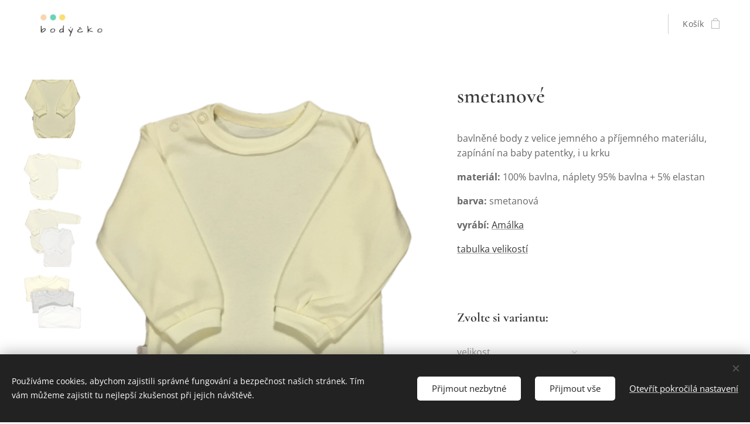

--- FILE ---
content_type: text/html; charset=UTF-8
request_url: https://www.bodycko.cz/p/smetanove/
body_size: 22434
content:
<!DOCTYPE html>
<html class="no-js" prefix="og: https://ogp.me/ns#" lang="cs">
<head><link rel="preconnect" href="https://duyn491kcolsw.cloudfront.net" crossorigin><link rel="preconnect" href="https://fonts.gstatic.com" crossorigin><meta charset="utf-8"><link rel="shortcut icon" href="https://363a03474d.clvaw-cdnwnd.com/024988470c88e1d3911eea5b22771939/200000695-307053169d/Abod%C3%BD%C4%8DkonitaBlack%20%E2%80%93%20k%C3%B3pia%20%281%29.ico?ph=363a03474d"><link rel="apple-touch-icon" href="https://363a03474d.clvaw-cdnwnd.com/024988470c88e1d3911eea5b22771939/200000695-307053169d/Abod%C3%BD%C4%8DkonitaBlack%20%E2%80%93%20k%C3%B3pia%20%281%29.ico?ph=363a03474d"><link rel="icon" href="https://363a03474d.clvaw-cdnwnd.com/024988470c88e1d3911eea5b22771939/200000695-307053169d/Abod%C3%BD%C4%8DkonitaBlack%20%E2%80%93%20k%C3%B3pia%20%281%29.ico?ph=363a03474d">
    <meta http-equiv="X-UA-Compatible" content="IE=edge">
    <title>smetanové</title>
    <meta name="viewport" content="width=device-width,initial-scale=1">
    <meta name="msapplication-tap-highlight" content="no">
    
    <link href="https://duyn491kcolsw.cloudfront.net/files/0r/0rk/0rklmm.css?ph=363a03474d" media="print" rel="stylesheet">
    <link href="https://duyn491kcolsw.cloudfront.net/files/2e/2e5/2e5qgh.css?ph=363a03474d" media="screen and (min-width:100000em)" rel="stylesheet" data-type="cq" disabled>
    <link rel="stylesheet" href="https://duyn491kcolsw.cloudfront.net/files/45/45b/45boco.css?ph=363a03474d"><link rel="stylesheet" href="https://duyn491kcolsw.cloudfront.net/files/4e/4er/4ersdq.css?ph=363a03474d" media="screen and (min-width:37.5em)"><link rel="stylesheet" href="https://duyn491kcolsw.cloudfront.net/files/2v/2vp/2vpyx8.css?ph=363a03474d" data-wnd_color_scheme_file=""><link rel="stylesheet" href="https://duyn491kcolsw.cloudfront.net/files/34/34q/34qmjb.css?ph=363a03474d" data-wnd_color_scheme_desktop_file="" media="screen and (min-width:37.5em)" disabled=""><link rel="stylesheet" href="https://duyn491kcolsw.cloudfront.net/files/1j/1jo/1jorv9.css?ph=363a03474d" data-wnd_additive_color_file=""><link rel="stylesheet" href="https://duyn491kcolsw.cloudfront.net/files/3y/3yk/3yk5df.css?ph=363a03474d" data-wnd_typography_file=""><link rel="stylesheet" href="https://duyn491kcolsw.cloudfront.net/files/0m/0m6/0m6ohr.css?ph=363a03474d" data-wnd_typography_desktop_file="" media="screen and (min-width:37.5em)" disabled=""><script>(()=>{let e=!1;const t=()=>{if(!e&&window.innerWidth>=600){for(let e=0,t=document.querySelectorAll('head > link[href*="css"][media="screen and (min-width:37.5em)"]');e<t.length;e++)t[e].removeAttribute("disabled");e=!0}};t(),window.addEventListener("resize",t),"container"in document.documentElement.style||fetch(document.querySelector('head > link[data-type="cq"]').getAttribute("href")).then((e=>{e.text().then((e=>{const t=document.createElement("style");document.head.appendChild(t),t.appendChild(document.createTextNode(e)),import("https://duyn491kcolsw.cloudfront.net/client/js.polyfill/container-query-polyfill.modern.js").then((()=>{let e=setInterval((function(){document.body&&(document.body.classList.add("cq-polyfill-loaded"),clearInterval(e))}),100)}))}))}))})()</script>
<link rel="preload stylesheet" href="https://duyn491kcolsw.cloudfront.net/files/2m/2m8/2m8msc.css?ph=363a03474d" as="style"><meta name="description" content=""><meta name="keywords" content=""><meta name="generator" content="Webnode 2"><meta name="apple-mobile-web-app-capable" content="no"><meta name="apple-mobile-web-app-status-bar-style" content="black"><meta name="format-detection" content="telephone=no"><meta name="google-site-verification" content="JuiM0_aN525kveMAbfsl9NMXrLVcnC8cSfky3jMarI0" />
<script type='text/javascript'>
  window.smartlook||(function(d) {
    var o=smartlook=function(){ o.api.push(arguments)},h=d.getElementsByTagName('head')[0];
    var c=d.createElement('script');o.api=new Array();c.async=true;c.type='text/javascript';
    c.charset='utf-8';c.src='https://web-sdk.smartlook.com/recorder.js';h.appendChild(c);
    })(document);
    smartlook('init', '7582b90eda087fe07a0354cfb989c5396afd7ba8', { region: 'eu' });
</script>
<script async src="https://pagead2.googlesyndication.com/pagead/js/adsbygoogle.js?client=ca-pub-3146997296006392"
     crossorigin="anonymous"></script>

<meta property="og:url" content="https://bodycko.cz/p/smetanove/"><meta property="og:title" content="smetanové"><meta property="og:type" content="article"><meta property="og:site_name" content="bodýčko"><meta property="og:image" content="https://363a03474d.clvaw-cdnwnd.com/024988470c88e1d3911eea5b22771939/200000694-729a07394c/700/smetanov%C3%A9%20body%202.png?ph=363a03474d"><meta name="robots" content="index,follow"><link rel="canonical" href="https://www.bodycko.cz/p/smetanove/"><script>window.checkAndChangeSvgColor=function(c){try{var a=document.getElementById(c);if(a){c=[["border","borderColor"],["outline","outlineColor"],["color","color"]];for(var h,b,d,f=[],e=0,m=c.length;e<m;e++)if(h=window.getComputedStyle(a)[c[e][1]].replace(/\s/g,"").match(/^rgb[a]?\(([0-9]{1,3}),([0-9]{1,3}),([0-9]{1,3})/i)){b="";for(var g=1;3>=g;g++)b+=("0"+parseInt(h[g],10).toString(16)).slice(-2);"0"===b.charAt(0)&&(d=parseInt(b.substr(0,2),16),d=Math.max(16,d),b=d.toString(16)+b.slice(-4));f.push(c[e][0]+"="+b)}if(f.length){var k=a.getAttribute("data-src"),l=k+(0>k.indexOf("?")?"?":"&")+f.join("&");a.src!=l&&(a.src=l,a.outerHTML=a.outerHTML)}}}catch(n){}};</script><script src="https://www.googletagmanager.com/gtag/js?id=UA-116292208-1" async></script><script>
						window.dataLayer = window.dataLayer || [];
						function gtag(){
						
						dataLayer.push(arguments);}
						gtag('js', new Date());
						</script><script>gtag('consent', 'default', {'ad_storage': 'denied', 'analytics_storage': 'denied', 'ad_user_data': 'denied', 'ad_personalization': 'denied' });</script><script>gtag('config', 'UA-116292208-1');</script><script>gtag('config', 'AW-986778944');</script><script>
				  !function(f,b,e,v,n,t,s)
				  {if(f.fbq)return;n=f.fbq=function(){n.callMethod?
				  n.callMethod.apply(n,arguments):n.queue.push(arguments)};
				  if(!f._fbq)f._fbq=n;n.push=n;n.loaded=!0;n.version='2.0';
				  n.queue=[];t=b.createElement(e);t.async=!0;
				  t.src=v;s=b.getElementsByTagName(e)[0];
				  s.parentNode.insertBefore(t,s)}(window, document,'script',
				  'https://connect.facebook.net/en_US/fbevents.js');
				  fbq('consent', 'revoke');
				  fbq('init', '2043696615842001');
				  fbq('track', 'PageView');
			</script></head>
<body class="l wt-product ac-n l-default l-d-none b-btn-sq b-btn-s-l b-btn-dso b-btn-bw-1 img-d-n img-t-u img-h-n line-solid b-e-ds lbox-l c-s-n    wnd-fe   wnd-eshop"><noscript>
				<iframe
				 src="https://www.googletagmanager.com/ns.html?id=GTM-542MMSL"
				 height="0"
				 width="0"
				 style="display:none;visibility:hidden"
				 >
				 </iframe>
			</noscript>

<div class="wnd-page l-page cs-gray wnd-menu-empty ac-none t-t-fs-s t-t-fw-m t-t-sp-n t-t-d-n t-s-fs-s t-s-fw-m t-s-sp t-s-d-n t-p-fs-s t-p-fw-m t-p-sp-n t-h-fs-s t-h-fw-m t-h-sp-n t-bq-fs-s t-bq-fw-m t-bq-sp-n t-bq-d-l t-btn-fw-l t-nav-fw-l t-pd-fw-s t-nav-tt-n">
    <div class="l-w t cf t-12">
        <div class="l-bg cf">
            <div class="s-bg-l">
                
                
            </div>
        </div>
        <header class="l-h cf">
            <div class="sw cf">
	<div class="sw-c cf"><section data-space="true" class="s s-hn s-hn-default wnd-mt-classic wnd-na-c logo-classic sc-w   wnd-w-wider wnd-nh-m hm-hidden  wnd-nav-sticky menu-default">
	<div class="s-w">
		<div class="s-o">

			<div class="s-bg">
                <div class="s-bg-l">
                    
                    
                </div>
			</div>

			<div class="h-w h-f wnd-fixed">

				<div class="n-l">
					<div class="s-c menu-nav">
						<div class="logo-block">
							<div class="b b-l logo logo-default logo-nb cormorant wnd-iar-3-1 logo-25 b-ls-m" id="wnd_LogoBlock_947031" data-wnd_mvc_type="wnd.fe.LogoBlock">
	<div class="b-l-c logo-content">
		<a class="b-l-link logo-link" href="/home/">

			<div class="b-l-image logo-image">
				<div class="b-l-image-w logo-image-cell">
                    <picture><source type="image/webp" srcset="https://363a03474d.clvaw-cdnwnd.com/024988470c88e1d3911eea5b22771939/200001050-a1ca2a1ca4/450/px680b.webp?ph=363a03474d 450w, https://363a03474d.clvaw-cdnwnd.com/024988470c88e1d3911eea5b22771939/200001050-a1ca2a1ca4/700/px680b.webp?ph=363a03474d 499w, https://363a03474d.clvaw-cdnwnd.com/024988470c88e1d3911eea5b22771939/200001050-a1ca2a1ca4/px680b.webp?ph=363a03474d 499w" sizes="(min-width: 600px) 450px, (min-width: 360px) calc(100vw * 0.8), 100vw" ><img src="https://363a03474d.clvaw-cdnwnd.com/024988470c88e1d3911eea5b22771939/200000700-a86b0a9637/px680b.jpg?ph=363a03474d" alt="" width="499" height="156" class="wnd-logo-img" ></picture>
				</div>
			</div>

			

			<div class="b-l-br logo-br"></div>

			<div class="b-l-text logo-text-wrapper">
				<div class="b-l-text-w logo-text">
					<span class="b-l-text-c logo-text-cell"></span>
				</div>
			</div>

		</a>
	</div>
</div>
						</div>

						<div id="menu-slider">
							<div id="menu-block">
								<nav id="menu"><div class="menu-font menu-wrapper">
	<a href="#" class="menu-close" rel="nofollow" title="Close Menu"></a>
	
	<span class="more-text">Více</span>
</div></nav>
							</div>
						</div>

						<div class="cart-and-mobile">
							
							<div class="cart cf">
	<div class="cart-content">
		<a href="/cart/">
			<div class="cart-content-link">
				<div class="cart-text"><span>Košík</span></div>
				<div class="cart-piece-count" data-count="0" data-wnd_cart_part="count">0</div>
				<div class="cart-piece-text" data-wnd_cart_part="text"></div>
				<div class="cart-price" data-wnd_cart_part="price">0,00 Kč</div>
			</div>
		</a>
	</div>
</div>

							<div id="menu-mobile">
								<a href="#" id="menu-submit"><span></span>Menu</a>
							</div>
						</div>

					</div>
				</div>

			</div>

		</div>
	</div>
</section></div>
</div>
        </header>
        <main class="l-m cf">
            <div class="sw cf">
	<div class="sw-c cf"><section class="s s-hm s-hm-hidden wnd-h-hidden cf sc-w   hn-default"></section><section data-space="true" class="s s-ed cf sc-w   wnd-w-wider wnd-s-higher wnd-h-auto">
	<div class="s-w cf">
		<div class="s-o s-fs cf">
			<div class="s-bg cf">
                <div class="s-bg-l">
                    
                    
                </div>
			</div>
			<div class="s-c s-fs cf">
				<div class="b-e b-e-d b b-s cf" data-wnd_product_item="200000287" data-wnd_product_data="{&quot;id&quot;:200000287,&quot;name&quot;:&quot;smetanov\u00e9&quot;,&quot;image&quot;:[&quot;https:\/\/363a03474d.clvaw-cdnwnd.com\/024988470c88e1d3911eea5b22771939\/200000694-729a07394c\/450\/smetanov%C3%A9%20body%202.png?ph=363a03474d&quot;,&quot;https:\/\/363a03474d.clvaw-cdnwnd.com\/024988470c88e1d3911eea5b22771939\/200000694-729a07394c\/smetanov%C3%A9%20body%202.png?ph=363a03474d&quot;],&quot;detail_url&quot;:&quot;\/p\/smetanove\/&quot;,&quot;category&quot;:&quot;bod\u00fd\u010dko dlouh\u00fd ruk\u00e1v&quot;,&quot;list_position&quot;:0,&quot;price&quot;:149,&quot;comparative_price&quot;:0,&quot;out_of_stock&quot;:false,&quot;availability&quot;:&quot;DO_NOT_SHOW&quot;,&quot;variants&quot;:[{&quot;id&quot;:200003102,&quot;identifier&quot;:&quot;smetanove-a56&quot;,&quot;option_ids&quot;:[&quot;200002901&quot;],&quot;price&quot;:149,&quot;price_ex_vat_message&quot;:&quot;bez DPH 149,00\u00a0K\u010d&quot;,&quot;comparative_price&quot;:0,&quot;inventory_sku&quot;:&quot;08-01-56&quot;,&quot;out_of_stock&quot;:false,&quot;availability&quot;:&quot;DO_NOT_SHOW&quot;,&quot;inventory_quantity&quot;:1,&quot;visibility&quot;:1,&quot;unit_price_localised&quot;:&quot;&quot;,&quot;dual_currency&quot;:null},{&quot;id&quot;:200003103,&quot;identifier&quot;:&quot;smetanove-a62&quot;,&quot;option_ids&quot;:[&quot;200002900&quot;],&quot;price&quot;:149,&quot;price_ex_vat_message&quot;:&quot;bez DPH 149,00\u00a0K\u010d&quot;,&quot;comparative_price&quot;:0,&quot;inventory_sku&quot;:&quot;08-01-62&quot;,&quot;out_of_stock&quot;:false,&quot;availability&quot;:&quot;DO_NOT_SHOW&quot;,&quot;inventory_quantity&quot;:1,&quot;visibility&quot;:1,&quot;unit_price_localised&quot;:&quot;&quot;,&quot;dual_currency&quot;:null},{&quot;id&quot;:200003104,&quot;identifier&quot;:&quot;smetanove-a68&quot;,&quot;option_ids&quot;:[&quot;200002899&quot;],&quot;price&quot;:149,&quot;price_ex_vat_message&quot;:&quot;bez DPH 149,00\u00a0K\u010d&quot;,&quot;comparative_price&quot;:0,&quot;inventory_sku&quot;:&quot;08-01-68&quot;,&quot;out_of_stock&quot;:true,&quot;availability&quot;:&quot;DO_NOT_SHOW&quot;,&quot;inventory_quantity&quot;:0,&quot;visibility&quot;:1,&quot;unit_price_localised&quot;:&quot;&quot;,&quot;dual_currency&quot;:null}],&quot;variants_active&quot;:true}" data-wnd-price-info-template="&lt;span class=&quot;prd-price-info&quot;&gt;&lt;span class=&quot;prd-price-info-c&quot;&gt;{value}&lt;/span&gt;&lt;/span&gt;">
    <form class="cf" action="" method="post" data-wnd_sys_form="add-to-cart">

        <div class="b-e-d-head b-e-d-right">
            <h1 class="b-e-d-title cf"><span class="prd-title">
	<span class="prd-title-c">smetanové</span>
</span></h1>
        </div>

        <div class="b-e-d-ribbons cf">
            <span class="prd-label prd-out-of-stock">
	<span class="prd-label-c prd-out-of-stock-c"></span>
</span>
            <span class="prd-label">
	<span class="prd-label-c"></span>
</span>
        </div>

        <div class="b-e-d-gal b-e-d-left">
            <div class="prd-gal cf" id="wnd_ProductGalleryBlock_456138" data-slideshow="true">
	<div class="prd-gal-c cf">
		<ul class="prd-gal-list cf">
			<li class="prd-gal-photo wnd-orientation-portrait">
				<a class="prd-gal-link litebox" data-litebox-group="gallery" data-litebox-text="" href="https://363a03474d.clvaw-cdnwnd.com/024988470c88e1d3911eea5b22771939/200000694-729a07394c/smetanov%C3%A9%20body%202.png?ph=363a03474d" width="1025" height="1367">
					<div class="prd-gal-img cf">
						<div class="prd-gal-img-pos">
                            <picture><source type="image/webp" srcset="https://363a03474d.clvaw-cdnwnd.com/024988470c88e1d3911eea5b22771939/200001026-6f9c06f9c2/450/smetanov%C3%A9%20body%202.webp?ph=363a03474d 337w, https://363a03474d.clvaw-cdnwnd.com/024988470c88e1d3911eea5b22771939/200001026-6f9c06f9c2/700/smetanov%C3%A9%20body%202.webp?ph=363a03474d 525w, https://363a03474d.clvaw-cdnwnd.com/024988470c88e1d3911eea5b22771939/200001026-6f9c06f9c2/smetanov%C3%A9%20body%202.webp?ph=363a03474d 1025w" sizes="(min-width: 768px) 60vw, 100vw" ><img src="https://363a03474d.clvaw-cdnwnd.com/024988470c88e1d3911eea5b22771939/200000694-729a07394c/smetanov%C3%A9%20body%202.png?ph=363a03474d" alt="" width="1025" height="1367" loading="lazy" ></picture>
						</div>
					</div>
					<div class="prd-gal-title cf"><span></span></div>
				</a>
			</li><li class="prd-gal-photo wnd-orientation-portrait">
				<a class="prd-gal-link litebox" data-litebox-group="gallery" data-litebox-text="" href="https://363a03474d.clvaw-cdnwnd.com/024988470c88e1d3911eea5b22771939/200000638-1ac631bbde/smetanov%C3%A9%20body%201-11.png?ph=363a03474d" width="1439" height="1920">
					<div class="prd-gal-img cf">
						<div class="prd-gal-img-pos">
                            <picture><source type="image/webp" srcset="https://363a03474d.clvaw-cdnwnd.com/024988470c88e1d3911eea5b22771939/200001027-395e2395e4/450/smetanov%C3%A9%20body%201-11.webp?ph=363a03474d 337w, https://363a03474d.clvaw-cdnwnd.com/024988470c88e1d3911eea5b22771939/200001027-395e2395e4/700/smetanov%C3%A9%20body%201-11.webp?ph=363a03474d 525w, https://363a03474d.clvaw-cdnwnd.com/024988470c88e1d3911eea5b22771939/200001027-395e2395e4/smetanov%C3%A9%20body%201-11.webp?ph=363a03474d 1439w" sizes="(min-width: 768px) 60vw, 100vw" ><img src="https://363a03474d.clvaw-cdnwnd.com/024988470c88e1d3911eea5b22771939/200000638-1ac631bbde/smetanov%C3%A9%20body%201-11.png?ph=363a03474d" alt="" width="1439" height="1920" loading="lazy" ></picture>
						</div>
					</div>
					<div class="prd-gal-title cf"><span></span></div>
				</a>
			</li><li class="prd-gal-photo wnd-orientation-portrait">
				<a class="prd-gal-link litebox" data-litebox-group="gallery" data-litebox-text="" href="https://363a03474d.clvaw-cdnwnd.com/024988470c88e1d3911eea5b22771939/200000636-beb44bfaef/biele%20body%20set-9.png?ph=363a03474d" width="1440" height="1920">
					<div class="prd-gal-img cf">
						<div class="prd-gal-img-pos">
                            <picture><source type="image/webp" srcset="https://363a03474d.clvaw-cdnwnd.com/024988470c88e1d3911eea5b22771939/200001028-3b1153b116/450/biele%20body%20set-9.webp?ph=363a03474d 338w, https://363a03474d.clvaw-cdnwnd.com/024988470c88e1d3911eea5b22771939/200001028-3b1153b116/700/biele%20body%20set-9.webp?ph=363a03474d 525w, https://363a03474d.clvaw-cdnwnd.com/024988470c88e1d3911eea5b22771939/200001028-3b1153b116/biele%20body%20set-9.webp?ph=363a03474d 1440w" sizes="(min-width: 768px) 60vw, 100vw" ><img src="https://363a03474d.clvaw-cdnwnd.com/024988470c88e1d3911eea5b22771939/200000636-beb44bfaef/biele%20body%20set-9.png?ph=363a03474d" alt="" width="1440" height="1920" loading="lazy" ></picture>
						</div>
					</div>
					<div class="prd-gal-title cf"><span></span></div>
				</a>
			</li><li class="prd-gal-photo wnd-orientation-portrait">
				<a class="prd-gal-link litebox" data-litebox-group="gallery" data-litebox-text="" href="https://363a03474d.clvaw-cdnwnd.com/024988470c88e1d3911eea5b22771939/200000552-b100ab1fe1/sada%20body%201.png?ph=363a03474d" width="964" height="1286">
					<div class="prd-gal-img cf">
						<div class="prd-gal-img-pos">
                            <picture><source type="image/webp" srcset="https://363a03474d.clvaw-cdnwnd.com/024988470c88e1d3911eea5b22771939/200001029-48f5048f52/450/sada%20body%201.webp?ph=363a03474d 337w, https://363a03474d.clvaw-cdnwnd.com/024988470c88e1d3911eea5b22771939/200001029-48f5048f52/700/sada%20body%201.webp?ph=363a03474d 525w, https://363a03474d.clvaw-cdnwnd.com/024988470c88e1d3911eea5b22771939/200001029-48f5048f52/sada%20body%201.webp?ph=363a03474d 964w" sizes="(min-width: 768px) 60vw, 100vw" ><img src="https://363a03474d.clvaw-cdnwnd.com/024988470c88e1d3911eea5b22771939/200000552-b100ab1fe1/sada%20body%201.png?ph=363a03474d" alt="" width="964" height="1286" loading="lazy" ></picture>
						</div>
					</div>
					<div class="prd-gal-title cf"><span></span></div>
				</a>
			</li>
		</ul>
	</div>

	<div class="prd-gal-nav dots cf">
		<div class="prd-gal-nav-arrow-prev prd-gal-nav-arrow">
			<div class="prd-gal-nav-arrow-submit"></div>
		</div>

		<div class="prd-gal-nav-c dots-content cf"></div>

		<div class="prd-gal-nav-arrow-next prd-gal-nav-arrow">
			<div class="prd-gal-nav-arrow-submit"></div>
		</div>
	</div>

	
</div>
        </div>

        <div class="b-e-d-c b-e-d-right">
            <div class="b-text text prd-text">
	<div class="prd-text-c"><p>bavlněné body z velice jemného a příjemného materiálu, zapínání na baby patentky, i u krku</p><p><b>materiál: </b>100% bavlna, náplety 95% bavlna + 5% elastan&nbsp;<b><br></b></p><p><b>barva: </b>smetanová</p><p><b>vyrábí: </b><a href="/amalka/">Amálka</a></p><p><a href="/tabulka-velkosti-amalka/">tabulka velikostí</a></p><p><br></p></div>
</div>
            <div class="prd-variants cf">
	<h4 class="prd-variants-title">Zvolte si variantu:</h4>
	<div class="prd-variants-c form b-form-light f-rg-normal cf">
		<div class="prd-variants-group form-input form-select wnd-form-field">
			<div class="select">
				<select class="not-clicked" id="field-wnd_ProductOptionGroupBlock_2od7e77f8rt000000000000000" name="wnd_ProductOptionGroupBlock_2od7e77f8rt000000000000000" required="Array" data-wnd_option_group="200000049">
					<option value="" selected></option><option value="200002901">56</option><option value="200002900">62</option><option value="200002899">68</option>
				</select>
				<label for="field-wnd_ProductOptionGroupBlock_2od7e77f8rt000000000000000"><span class="it b link">
	<span class="it-c">velikost</span>
</span></label>
			</div>
		</div>
	</div>
</div>
            <div class="b-e-d-price cf">
                <span class="prd-price">
	<span class="prd-price-pref-text wnd-product-prefix-text"></span><span class="prd-price-pref"></span><span class="prd-price-c wnd-product-price">149,00</span><span class="prd-price-suf">&nbsp;Kč</span><span class="prd-price-suf-text wnd-product-suffix-text"></span>
</span>
                <span class="prd-price prd-price-com wnd-product-comparative-price-area wnd-empty" style="display:none">
	<span class="prd-price-pref"></span><span class="prd-price-c wnd-product-comparative-price-content">0,00</span><span class="prd-price-suf">&nbsp;Kč</span>
</span>
            </div>
            <div class="b-e-d-price b-e-d-price-info" data-wnd-identifier="wnd-price-info-container">
                
                
                
                
                
            </div>
            <div class="b-e-d-stock b-e-d-stock-info" data-wnd-identifier="wnd-stock-info-container">
                <span class="prd-stock-info" data-wnd-identifier="wnd-stock-info">
    <span class="wt-bold"></span>
</span>
            </div>

            <div class="b-e-d-submit cf">
                <div class="prd-crt b-btn b-btn-3 b-btn-atc b-btn-i-left b-btn-i-atc wnd-fixed cf">
                    <button class="b-btn-l b-btn-fixed" type="submit" name="send" value="wnd_ProductDetailFormBlock_995082" disabled data-wnd_add_to_cart_button>
                        <span class="b-btn-t">Do košíku</span>
                        <span class="b-btn-a-l">
							<span class="loader"></span>
						</span>
                        <span class="b-btn-a-a">
							<span class="checked"></span>
							Přidáno do košíku
						</span>
                        <span class="b-btn-ofs">Vyprodáno</span>
                    </button>
                </div>
            </div>
        </div>

        <input type="hidden" name="id" value="200000287"><input type="hidden" name="variant_id" value="">

    </form>
<script>gtag('event', 'view_item', {"items":{"id":200000287,"name":"smetanov\u00e9","category":"bod\u00fd\u010dko dlouh\u00fd ruk\u00e1v","list_position":0,"price":"149.0000"},"send_to":"UA-116292208-1"});</script>
<script>fbq('track', 'ViewContent', {"content_name":"smetanov\u00e9","content_category":"bod\u00fd\u010dko dlouh\u00fd ruk\u00e1v","content_ids":[200000287],"content_type":"product","value":"149.0000","currency":"CZK"});</script></div>
				<div class="ez cf wnd-no-cols">
	<div class="ez-c"><div class="b b-text cf">
	<div class="b-c b-text-c b-s b-s-t60 b-s-b60 b-cs cf"></div>
</div></div>
</div>
			</div>
		</div>
	</div>
</section></div>
</div>
        </main>
        <footer class="l-f cf">
            <div class="sw cf">
	<div class="sw-c cf"><section data-wn-border-element="s-f-border" class="s s-f s-f-edit sc-ml wnd-background-pattern  wnd-w-wider wnd-s-high wnd-h-auto">
	<div class="s-w">
		<div class="s-o">
			<div class="s-bg">
                <div class="s-bg-l wnd-background-pattern" style="background-image:url('https://duyn491kcolsw.cloudfront.net/files/0x/0xu/0xu6a2.png?ph=363a03474d')">
                    
                    
                </div>
			</div>
			<div class="s-f-ez">
				<div class="s-c s-f-border">
					<div>
						<div class="ez cf">
	<div class="ez-c"><div class="cw cf">
	<div class="cw-c cf"><div class="c cf" style="width:36.78%;">
	<div class="c-c cf"><div class="b b-text cf">
	<div class="b-c b-text-c b-s b-s-t60 b-s-b60 b-cs cf">

<p><a href="/obchodni-podminky/" target="" style="background-color: rgb(255, 255, 255);"><font class="wnd-font-size-120">obchodní podmínky</font></a><br></p>
</div>
</div><div class="b b-text cf">
	<div class="b-c b-text-c b-s b-s-t60 b-s-b60 b-cs cf">

<p><a href="/ochrana-osobnich-udaju-gdpr/" target="_blank" style="background-color: rgb(255, 255, 255);"><font class="wnd-font-size-120">ochrana osobních údajů GDPR</font></a><br></p>
</div>
</div></div>
</div><div class="c cf" style="width:34.69%;">
	<div class="c-c cf"><div class="b b-text cf">
	<div class="b-c b-text-c b-s b-s-t60 b-s-b60 b-cs cf"><p><font class="wnd-font-size-120"><a href="/reklamacni-rad/">reklamační řád</a></font></p><p><a href="/moznost-spoluprace/"><font class="wnd-font-size-120"><span style="background-color: rgb(255, 255, 255);">m</span>ožnost spolupráce</font></a><br></p></div>
</div></div>
</div><div class="c cf" style="width:28.53%;">
	<div class="c-c cf"><div class="b b-text cf">
	<div class="b-c b-text-c b-s b-s-t60 b-s-b60 b-cs cf">

<p><a href="/kontakt/" style="font-size: 16.8px; background-color: rgb(255, 255, 255);">kontakt</a><br></p></div>
</div></div>
</div></div>
</div></div>
</div>
					</div>
				</div>
			</div>
			<div class="s-c s-f-l-w">
				<div class="s-f-l b-s b-s-t0 b-s-b0">
					<div class="s-f-l-c s-f-l-c-first">
						<div class="s-f-sf">
                            <span class="sf b">
<span class="sf-content sf-c link"><b><font class="wnd-font-size-110">©&nbsp;bodýčko 2019</font></b></span>
</span>
                            <span class="sf-cbr link">
    <a href="#" rel="nofollow">Cookies</a>
</span>
                            
                            
                            
						</div>
					</div>
					<div class="s-f-l-c s-f-l-c-last">
						<div class="s-f-lang lang-select cf">
	
</div>
					</div>
                    <div class="s-f-l-c s-f-l-c-currency">
                        <div class="s-f-ccy ccy-select cf">
	
</div>
                    </div>
				</div>
			</div>
		</div>
	</div>
	<div class="s-f-bg-stripe"></div>
</section></div>
</div>
        </footer>
    </div>
    
</div>
<section class="cb cb-dark" id="cookiebar" style="display:none;" id="cookiebar" style="display:none;">
	<div class="cb-bar cb-scrollable">
		<div class="cb-bar-c">
			<div class="cb-bar-text">Používáme cookies, abychom zajistili správné fungování a bezpečnost našich stránek. Tím vám můžeme zajistit tu nejlepší zkušenost při jejich návštěvě.</div>
			<div class="cb-bar-buttons">
				<button class="cb-button cb-close-basic" data-action="accept-necessary">
					<span class="cb-button-content">Přijmout nezbytné</span>
				</button>
				<button class="cb-button cb-close-basic" data-action="accept-all">
					<span class="cb-button-content">Přijmout vše</span>
				</button>
				<button class="cb-button cb-button-text cb-button-popup">
					<span class="cb-button-content">Otevřít pokročilá nastavení</span>
				</button>
			</div>
		</div>
        <div class="cb-close cb-close-basic" data-action="accept-necessary"></div>
	</div>

	<div class="cb-popup cb-light close">
		<div class="cb-popup-c">
			<div class="cb-popup-head">
				<h3 class="cb-popup-title">Pokročilá nastavení</h3>
				<p class="cb-popup-text">Zde můžete upravit své preference ohledně cookies. Následující kategorie můžete povolit či zakázat a svůj výběr uložit.</p>
			</div>
			<div class="cb-popup-options cb-scrollable">
				<div class="cb-option">
					<input class="cb-option-input" type="checkbox" id="necessary" name="necessary" readonly="readonly" disabled="disabled" checked="checked">
                    <div class="cb-option-checkbox"></div>
                    <label class="cb-option-label" for="necessary">Nezbytné krátkodobé cookies</label>
					<div class="cb-option-text">Bez nezbytných cookies se neobejde správné a bezpečné fungování našich stránek a registrační proces na nich.</div>
				</div><div class="cb-option">
					<input class="cb-option-input" type="checkbox" id="functional" name="functional">
                    <div class="cb-option-checkbox"></div>
                    <label class="cb-option-label" for="functional">Funkční cookies</label>
					<div class="cb-option-text">Funkční cookies ukládají vaše preference a uzpůsobí podle nich naše stránky.</div>
				</div><div class="cb-option">
					<input class="cb-option-input" type="checkbox" id="performance" name="performance">
                    <div class="cb-option-checkbox"></div>
                    <label class="cb-option-label" for="performance">Výkonnostní cookies</label>
					<div class="cb-option-text">Výkonnostní cookies monitorují výkon našich stránek.</div>
				</div><div class="cb-option">
					<input class="cb-option-input" type="checkbox" id="marketing" name="marketing">
                    <div class="cb-option-checkbox"></div>
                    <label class="cb-option-label" for="marketing">Marketingové cookies</label>
					<div class="cb-option-text">Díky marketingovým cookies můžeme měřit a analyzovat výkon našeho webu.</div>
				</div>
			</div>
			<div class="cb-popup-footer">
				<button class="cb-button cb-save-popup" data-action="advanced-save">
					<span class="cb-button-content">Uložit</span>
				</button>
			</div>
			<div class="cb-close cb-close-popup" data-action="close"></div>
		</div>
	</div>
</section>

<style>
.eshop-grid .thumbnail {
    height: 350px;		
}
@media screen and (min-width: 320px) {
	.eshop-grid .thumbnail {
		height: 220px;		
	}
}
@media screen and (min-width: 480px) {
	.eshop-grid .thumbnail {
		height: 290px;		
	}
}
@media screen and (min-width: 768px) {
	.eshop-grid .thumbnail {
		height: 310px;		
	}
}
@media screen and (min-width: 992px) {
	.eshop-grid .thumbnail {
		height: 400px;		
	}
}
@media screen and (min-width: 1200px) {
	.eshop-grid .thumbnail {
		height: 345px;		
	}
}
.eshop-grid-nature .thumbnail img {
    object-fit: cover;
    height: 100%;
}
</style><script src="https://duyn491kcolsw.cloudfront.net/files/3n/3no/3nov38.js?ph=363a03474d" crossorigin="anonymous" type="module"></script><script>document.querySelector(".wnd-fe")&&[...document.querySelectorAll(".c")].forEach((e=>{const t=e.querySelector(".b-text:only-child");t&&""===t.querySelector(".b-text-c").innerText&&e.classList.add("column-empty")}))</script>


<script src="https://duyn491kcolsw.cloudfront.net/client.fe/js.compiled/lang.cz.2078.js?ph=363a03474d" crossorigin="anonymous"></script><script src="https://duyn491kcolsw.cloudfront.net/client.fe/js.compiled/compiled.multi.2-2186.js?ph=363a03474d" crossorigin="anonymous"></script><script>var wnd = wnd || {};wnd.$data = {"image_content_items":{"wnd_ThumbnailBlock_254436":{"id":"wnd_ThumbnailBlock_254436","type":"wnd.pc.ThumbnailBlock"},"wnd_Section_eshop_product_detail_468500":{"id":"wnd_Section_eshop_product_detail_468500","type":"wnd.pc.Section"},"wnd_ProductGalleryBlock_456138":{"id":"wnd_ProductGalleryBlock_456138","type":"wnd.pc.ProductGalleryBlock"},"wnd_HeaderSection_header_main_580054":{"id":"wnd_HeaderSection_header_main_580054","type":"wnd.pc.HeaderSection"},"wnd_ImageBlock_732516":{"id":"wnd_ImageBlock_732516","type":"wnd.pc.ImageBlock"},"wnd_ProductPhotoImageBlock_967527":{"id":"wnd_ProductPhotoImageBlock_967527","type":"wnd.pc.ProductPhotoImageBlock"},"wnd_ProductPhotoImageBlock_354274":{"id":"wnd_ProductPhotoImageBlock_354274","type":"wnd.pc.ProductPhotoImageBlock"},"wnd_ProductPhotoImageBlock_14669":{"id":"wnd_ProductPhotoImageBlock_14669","type":"wnd.pc.ProductPhotoImageBlock"},"wnd_ProductPhotoImageBlock_486768":{"id":"wnd_ProductPhotoImageBlock_486768","type":"wnd.pc.ProductPhotoImageBlock"},"wnd_LogoBlock_947031":{"id":"wnd_LogoBlock_947031","type":"wnd.pc.LogoBlock"},"wnd_FooterSection_footer_954230":{"id":"wnd_FooterSection_footer_954230","type":"wnd.pc.FooterSection"}},"svg_content_items":{"wnd_ImageBlock_732516":{"id":"wnd_ImageBlock_732516","type":"wnd.pc.ImageBlock"},"wnd_LogoBlock_947031":{"id":"wnd_LogoBlock_947031","type":"wnd.pc.LogoBlock"}},"content_items":[],"eshopSettings":{"ESHOP_SETTINGS_DISPLAY_PRICE_WITHOUT_VAT":false,"ESHOP_SETTINGS_DISPLAY_ADDITIONAL_VAT":false,"ESHOP_SETTINGS_DISPLAY_SHIPPING_COST":false},"project_info":{"isMultilanguage":false,"isMulticurrency":false,"eshop_tax_enabled":"0","country_code":"cz","contact_state":"","eshop_tax_type":"VAT","eshop_discounts":true,"graphQLURL":"https:\/\/bodycko.cz\/servers\/graphql\/","iubendaSettings":{"cookieBarCode":"","cookiePolicyCode":"","privacyPolicyCode":"","termsAndConditionsCode":""}}};</script><script>wnd.$system = {"fileSystemType":"aws_s3","localFilesPath":"https:\/\/www.bodycko.cz\/_files\/","awsS3FilesPath":"https:\/\/363a03474d.clvaw-cdnwnd.com\/024988470c88e1d3911eea5b22771939\/","staticFiles":"https:\/\/duyn491kcolsw.cloudfront.net\/files","isCms":false,"staticCDNServers":["https:\/\/duyn491kcolsw.cloudfront.net\/"],"fileUploadAllowExtension":["jpg","jpeg","jfif","png","gif","bmp","ico","svg","webp","tiff","pdf","doc","docx","ppt","pptx","pps","ppsx","odt","xls","xlsx","txt","rtf","mp3","wma","wav","ogg","amr","flac","m4a","3gp","avi","wmv","mov","mpg","mkv","mp4","mpeg","m4v","swf","gpx","stl","csv","xml","txt","dxf","dwg","iges","igs","step","stp"],"maxUserFormFileLimit":4194304,"frontendLanguage":"cz","backendLanguage":"cz","frontendLanguageId":"1","page":{"id":50000003,"identifier":"p","template":{"id":200000336,"styles":{"background":{"default":null},"additiveColor":"ac-none","scheme":"cs-gray","typography":"t-12_new","lineStyle":"line-solid","imageTitle":"img-t-u","imageHover":"img-h-n","imageStyle":"img-d-n","buttonDecoration":"b-btn-dso","buttonStyle":"b-btn-sq","buttonSize":"b-btn-s-l","buttonBorders":"b-btn-bw-1","lightboxStyle":"lbox-l","eshopGridItemStyle":"b-e-ds","eshopGridItemAlign":"b-e-l","columnSpaces":"c-s-n","layoutType":"l-default","layoutDecoration":"l-d-none","formStyle":"light","menuType":"wnd-mt-classic","menuStyle":"menu-default","sectionWidth":"wnd-w-wider","sectionSpace":"wnd-s-normal","acMenu":true,"typoTitleSizes":"t-t-fs-s","typoTitleWeights":"t-t-fw-m","typoTitleSpacings":"t-t-sp-n","typoTitleDecorations":"t-t-d-n","typoHeadingSizes":"t-h-fs-s","typoHeadingWeights":"t-h-fw-m","typoHeadingSpacings":"t-h-sp-n","typoSubtitleSizes":"t-s-fs-s","typoSubtitleWeights":"t-s-fw-m","typoSubtitleSpacings":"t-s-sp","typoSubtitleDecorations":"t-s-d-n","typoParagraphSizes":"t-p-fs-s","typoParagraphWeights":"t-p-fw-m","typoParagraphSpacings":"t-p-sp-n","typoBlockquoteSizes":"t-bq-fs-s","typoBlockquoteWeights":"t-bq-fw-m","typoBlockquoteSpacings":"t-bq-sp-n","typoBlockquoteDecorations":"t-bq-d-l","buttonWeight":"t-btn-fw-l","menuWeight":"t-nav-fw-l","productWeight":"t-pd-fw-s","menuTextTransform":"t-nav-tt-n"}},"layout":"product_detail","name":"smetanov\u00e9","html_title":"smetanov\u00e9","language":"cz","langId":1,"isHomepage":false,"meta_description":"","meta_keywords":"","header_code":null,"footer_code":null,"styles":null,"countFormsEntries":[]},"listingsPrefix":"\/l\/","productPrefix":"\/p\/","cartPrefix":"\/cart\/","checkoutPrefix":"\/checkout\/","searchPrefix":"\/search\/","isCheckout":false,"isEshop":true,"hasBlog":false,"isProductDetail":true,"isListingDetail":false,"listing_page":[],"hasEshopAnalytics":true,"gTagId":"UA-116292208-1","gAdsId":"AW-986778944","format":{"be":{"DATE_TIME":{"mask":"%d.%m.%Y %H:%M","regexp":"^(((0?[1-9]|[1,2][0-9]|3[0,1])\\.(0?[1-9]|1[0-2])\\.[0-9]{1,4})(( [0-1][0-9]| 2[0-3]):[0-5][0-9])?|(([0-9]{4}(0[1-9]|1[0-2])(0[1-9]|[1,2][0-9]|3[0,1])(0[0-9]|1[0-9]|2[0-3])[0-5][0-9][0-5][0-9])))?$"},"DATE":{"mask":"%d.%m.%Y","regexp":"^((0?[1-9]|[1,2][0-9]|3[0,1])\\.(0?[1-9]|1[0-2])\\.[0-9]{1,4})$"},"CURRENCY":{"mask":{"point":",","thousands":" ","decimals":2,"mask":"%s","zerofill":true,"ignoredZerofill":true}}},"fe":{"DATE_TIME":{"mask":"%d.%m.%Y %H:%M","regexp":"^(((0?[1-9]|[1,2][0-9]|3[0,1])\\.(0?[1-9]|1[0-2])\\.[0-9]{1,4})(( [0-1][0-9]| 2[0-3]):[0-5][0-9])?|(([0-9]{4}(0[1-9]|1[0-2])(0[1-9]|[1,2][0-9]|3[0,1])(0[0-9]|1[0-9]|2[0-3])[0-5][0-9][0-5][0-9])))?$"},"DATE":{"mask":"%d.%m.%Y","regexp":"^((0?[1-9]|[1,2][0-9]|3[0,1])\\.(0?[1-9]|1[0-2])\\.[0-9]{1,4})$"},"CURRENCY":{"mask":{"point":",","thousands":" ","decimals":2,"mask":"%s","zerofill":true,"ignoredZerofill":true}}}},"e_product":{"id":200001625,"workingId":200000287,"name":"smetanov\u00e9","identifier":"smetanove","meta_description":"","meta_keywords":"","html_title":"smetanov\u00e9","styles":null,"content_items":{"wnd_PerexBlock_454365":{"type":"wnd.pc.PerexBlock","id":"wnd_PerexBlock_454365","context":"page","text":""},"wnd_ThumbnailBlock_254436":{"type":"wnd.pc.ThumbnailBlock","id":"wnd_ThumbnailBlock_254436","context":"page","style":{"background":{"default":{"default":"wnd-background-image"}},"backgroundSettings":{"default":{"default":{"id":200000694,"src":"200000694-729a07394c\/smetanov\u00e9 body 2.png","dataType":"filesystem_files","width":1025,"height":1367,"mediaType":"myImages","mime":"image\/png","filesystemType":null,"alternatives":{"image\/webp":{"id":200001026,"src":"200001026-6f9c06f9c2\/smetanov\u00e9 body 2.webp","dataType":"filesystem_files","width":"1025","height":"1367","mime":"image\/webp"}}}}}},"refs":{"filesystem_files":[{"filesystem_files.id":200000694}]}},"wnd_SectionWrapper_177372":{"type":"wnd.pc.SectionWrapper","id":"wnd_SectionWrapper_177372","context":"page","content":["wnd_HeaderSection_header_main_580054","wnd_Section_eshop_product_detail_468500"]},"wnd_Section_eshop_product_detail_468500":{"type":"wnd.pc.Section","contentIdentifier":"eshop_product_detail","id":"wnd_Section_eshop_product_detail_468500","context":"page","content":{"default":["wnd_EditZone_529964","wnd_ProductDetailFormBlock_995082"],"default_box":["wnd_EditZone_529964","wnd_ProductDetailFormBlock_995082"]},"contentMap":{"wnd.pc.EditZone":{"master-01":"wnd_EditZone_529964"},"wnd.pc.ProductDetailFormBlock":{"product-01":"wnd_ProductDetailFormBlock_995082"}},"style":{"sectionColor":{"default":"sc-w"},"sectionWidth":{"default":"wnd-w-wider"},"sectionSpace":{"default":"wnd-s-higher"},"sectionHeight":{"default":"wnd-h-auto"},"sectionPosition":{"default":"wnd-p-cc"}},"variant":{"default":"default"}},"wnd_EditZone_529964":{"type":"wnd.pc.EditZone","id":"wnd_EditZone_529964","context":"page","content":["wnd_TextBlock_403713"]},"wnd_TextBlock_403713":{"type":"wnd.pc.TextBlock","id":"wnd_TextBlock_403713","context":"page","code":""},"wnd_ProductDetailFormBlock_995082":{"type":"wnd.pc.ProductDetailFormBlock","id":"wnd_ProductDetailFormBlock_995082","context":"page","contentMap":{"wnd.pc.ProductSubmitBlock":{"submit":"wnd_ProductSubmitBlock_192049"},"wnd.pc.ProductTitleBlock":{"name":"wnd_ProductTitleBlock_986235"},"wnd.pc.ProductDescriptionBlock":{"description":"wnd_ProductDescriptionBlock_244715"},"wnd.pc.ProductPriceBlock":{"price":"wnd_ProductPriceBlock_391177"},"wnd.pc.ProductComparativePriceBlock":{"comparative-price":"wnd_ProductComparativePriceBlock_927556"},"wnd.pc.ProductRibbonBlock":{"ribbon":"wnd_ProductRibbonBlock_697266"},"wnd.pc.ProductOutOfStockBlock":{"out-of-stock":"wnd_ProductOutOfStockBlock_802204"},"wnd.pc.ProductGalleryBlock":{"productgallery":"wnd_ProductGalleryBlock_456138"},"wnd.pc.ProductVariantsBlock":{"variants":"wnd_ProductVariantsBlock_344361"}},"action":{"type":"message","message":"\n","target":""},"email":"barencikovam@gmail.com","content":{"default":["wnd_ProductSubmitBlock_192049","wnd_ProductTitleBlock_986235","wnd_ProductDescriptionBlock_244715","wnd_ProductPriceBlock_391177","wnd_ProductComparativePriceBlock_927556","wnd_ProductRibbonBlock_697266","wnd_ProductOutOfStockBlock_802204","wnd_ProductGalleryBlock_456138","wnd_ProductVariantsBlock_344361"],"rounded":["wnd_ProductSubmitBlock_192049","wnd_ProductTitleBlock_986235","wnd_ProductDescriptionBlock_244715","wnd_ProductPriceBlock_391177","wnd_ProductComparativePriceBlock_927556","wnd_ProductRibbonBlock_697266","wnd_ProductOutOfStockBlock_802204","wnd_ProductGalleryBlock_456138","wnd_ProductVariantsBlock_344361"],"space":["wnd_ProductSubmitBlock_192049","wnd_ProductTitleBlock_986235","wnd_ProductDescriptionBlock_244715","wnd_ProductPriceBlock_391177","wnd_ProductComparativePriceBlock_927556","wnd_ProductRibbonBlock_697266","wnd_ProductOutOfStockBlock_802204","wnd_ProductGalleryBlock_456138","wnd_ProductVariantsBlock_344361"],"light":["wnd_ProductSubmitBlock_192049","wnd_ProductTitleBlock_986235","wnd_ProductDescriptionBlock_244715","wnd_ProductPriceBlock_391177","wnd_ProductComparativePriceBlock_927556","wnd_ProductRibbonBlock_697266","wnd_ProductOutOfStockBlock_802204","wnd_ProductGalleryBlock_456138","wnd_ProductVariantsBlock_344361"]}},"wnd_ProductSubmitBlock_192049":{"type":"wnd.pc.ProductSubmitBlock","id":"wnd_ProductSubmitBlock_192049","context":"page","style":{"class":""},"code":"Do ko\u0161\u00edku"},"wnd_ProductTitleBlock_986235":{"type":"wnd.pc.ProductTitleBlock","id":"wnd_ProductTitleBlock_986235","context":"page","refDataType":"e_product","refDataKey":"e_product.name"},"wnd_ProductDescriptionBlock_244715":{"type":"wnd.pc.ProductDescriptionBlock","id":"wnd_ProductDescriptionBlock_244715","context":"page","refDataType":"e_product","refDataKey":"e_product.description"},"wnd_ProductPriceBlock_391177":{"type":"wnd.pc.ProductPriceBlock","id":"wnd_ProductPriceBlock_391177","context":"page","refDataType":"e_product","refDataKey":"e_product.price"},"wnd_ProductComparativePriceBlock_927556":{"type":"wnd.pc.ProductComparativePriceBlock","id":"wnd_ProductComparativePriceBlock_927556","context":"page","refDataType":"e_product","refDataKey":"e_product.sale_price"},"wnd_ProductRibbonBlock_697266":{"type":"wnd.pc.ProductRibbonBlock","id":"wnd_ProductRibbonBlock_697266","context":"page","refDataType":"e_product","refDataKey":"e_product.ribbon"},"wnd_ProductOutOfStockBlock_802204":{"type":"wnd.pc.ProductOutOfStockBlock","id":"wnd_ProductOutOfStockBlock_802204","context":"page","refDataType":"e_product","refDataKey":"e_product.out_of_stock"},"wnd_ProductGalleryBlock_456138":{"type":"wnd.pc.ProductGalleryBlock","id":"wnd_ProductGalleryBlock_456138","context":"page","content":["wnd_ProductPhotoImageBlock_967527","wnd_ProductPhotoImageBlock_354274","wnd_ProductPhotoImageBlock_14669","wnd_ProductPhotoImageBlock_486768"],"variant":"default","limit":20},"wnd_StyledInlineTextBlock_581225":{"id":"wnd_StyledInlineTextBlock_581225","type":"wnd.pc.StyledInlineTextBlock","context":"page","code":"\u003Cstrong\u003EV\u00fdznamn\u00fd nadpis\u003C\/strong\u003E","style":{"class":"","cssClasses":{"color":"claim-default claim-nb","fontSize":"","fontFamily":"fira-sans","size":"claim-72"}}},"wnd_StyledInlineTextBlock_794245":{"id":"wnd_StyledInlineTextBlock_794245","type":"wnd.pc.StyledInlineTextBlock","context":"page","code":"Sem vlo\u017ete podnadpis","style":{"class":"","cssClasses":{"color":"claim-beside claim-nb","fontSize":"","fontFamily":"pt-serif","size":"claim-26"}}},"wnd_StyledInlineTextBlock_49893":{"id":"wnd_StyledInlineTextBlock_49893","type":"wnd.pc.StyledInlineTextBlock","context":"page","code":"\u003Cem\u003E\u201eZde napi\u0161te slogan\u201c\u003C\/em\u003E","style":{"class":"","cssClasses":{"color":"claim-default claim-nb","fontSize":"","fontFamily":"cormorant","size":"claim-46"}}},"wnd_EditZone_574864":{"id":"wnd_EditZone_574864","type":"wnd.pc.EditZone","context":"page","content":["wnd_ContentZoneColWrapper_300509"]},"wnd_HeaderSection_header_main_580054":{"id":"wnd_HeaderSection_header_main_580054","type":"wnd.pc.HeaderSection","contentIdentifier":"header_main","context":"page","content":{"default":[],"editzone":["wnd_EditZone_574864"],"no_claim":[],"button":["wnd_ButtonBlock_928370"],"button_box":["wnd_ButtonBlock_928370"],"one_claim":["wnd_StyledInlineTextBlock_581225"],"one_claim_button":["wnd_StyledInlineTextBlock_581225","wnd_ButtonBlock_928370"],"one_claim_box":["wnd_StyledInlineTextBlock_581225"],"one_claim_button_box":["wnd_StyledInlineTextBlock_581225","wnd_ButtonBlock_928370"],"two_claims":["wnd_StyledInlineTextBlock_581225","wnd_StyledInlineTextBlock_794245"],"two_claims_button":["wnd_StyledInlineTextBlock_581225","wnd_StyledInlineTextBlock_794245","wnd_ButtonBlock_928370"],"two_claims_box":["wnd_StyledInlineTextBlock_581225","wnd_StyledInlineTextBlock_794245"],"two_claims_button_box":["wnd_StyledInlineTextBlock_581225","wnd_StyledInlineTextBlock_794245","wnd_ButtonBlock_928370"],"three_claims":["wnd_StyledInlineTextBlock_581225","wnd_StyledInlineTextBlock_794245","wnd_StyledInlineTextBlock_49893"],"three_claims_button":["wnd_StyledInlineTextBlock_581225","wnd_StyledInlineTextBlock_794245","wnd_StyledInlineTextBlock_49893","wnd_ButtonBlock_928370"],"three_claims_box":["wnd_StyledInlineTextBlock_581225","wnd_StyledInlineTextBlock_794245","wnd_StyledInlineTextBlock_49893"],"three_claims_button_box":["wnd_StyledInlineTextBlock_581225","wnd_StyledInlineTextBlock_794245","wnd_StyledInlineTextBlock_49893","wnd_ButtonBlock_928370"]},"contentMap":{"wnd.pc.ButtonBlock":{"header-main-button":"wnd_ButtonBlock_928370"},"wnd.pc.EditZone":{"header-content":"wnd_EditZone_574864"},"wnd.pc.StyledInlineTextBlock":{"big-claim":"wnd_StyledInlineTextBlock_581225","small-claim":"wnd_StyledInlineTextBlock_794245","quote-claim":"wnd_StyledInlineTextBlock_49893"}},"style":{"sectionWidth":{"default":"wnd-w-wider"},"sectionSpace":{"default":"wnd-s-normal"},"sectionHeight":{"default":"wnd-h-auto"},"sectionPosition":{"default":"wnd-p-cc"},"sectionColor":{"default":"sc-w"},"background":[],"backgroundSettings":[]},"variant":{"default":"default"}},"wnd_ButtonBlock_928370":{"id":"wnd_ButtonBlock_928370","type":"wnd.pc.ButtonBlock","context":"page","code":"Klikn\u011bte zde","link":"#","open_in_new_window":"0","style":{"class":"","cssClasses":{"color":"b-btn-3"}}},"wnd_ContentZoneColWrapper_300509":{"type":"wnd.pc.ContentZoneColWrapper","id":"wnd_ContentZoneColWrapper_300509","context":"page","content":["wnd_ContentZoneCol_984794","wnd_ContentZoneCol_659903"],"widthPercentage":0.081},"wnd_ContentZoneCol_984794":{"type":"wnd.pc.ContentZoneCol","id":"wnd_ContentZoneCol_984794","context":"page","content":["wnd_ImageBlock_732516"],"style":{"width":48.461}},"wnd_ContentZoneCol_659903":{"type":"wnd.pc.ContentZoneCol","id":"wnd_ContentZoneCol_659903","context":"page","content":["wnd_TextBlock_498345","wnd_ButtonBlock_746716"],"style":{"width":51.539}},"wnd_ImageBlock_732516":{"type":"wnd.pc.ImageBlock","id":"wnd_ImageBlock_732516","context":"page","variant":"default","description":"","link":"","style":{"paddingBottom":69.11,"margin":{"left":0,"right":0},"float":"","clear":"none","width":50},"shape":"img-s-n","image":{"id":"2z4jf3","dataType":"static_server","style":{"left":0,"top":0,"width":100,"height":100,"position":"absolute"},"ratio":{"horizontal":2,"vertical":2},"size":{"width":900,"height":622},"src":"\/2z\/2z4\/2z4jf3.jpg"}},"wnd_TextBlock_498345":{"type":"wnd.pc.TextBlock","id":"wnd_TextBlock_498345","context":"page","code":"\u003Ch1\u003E\u003Cstrong\u003EV\u00fdznamn\u00fd nadpis\u003C\/strong\u003E\u003C\/h1\u003E\n\n\u003Ch3\u003ESem vlo\u017ete v\u00e1\u0161 podnadpis\u003C\/h3\u003E\n\n\u003Cp\u003EV\u00e1\u0161 text za\u010d\u00edn\u00e1 pr\u00e1v\u011b zde. Klikn\u011bte a m\u016f\u017eete za\u010d\u00edt ps\u00e1t.\u0026nbsp;Labore et dolore magnam aliquam quaerat voluptatem ut enim ad minima veniam quis nostrum exercitationem ullam corporis suscipit laboriosam nisi ut aliquid ex ea commodi consequatur quis autem vel eum iure reprehenderit qui in ea.\u003C\/p\u003E\n"},"wnd_ButtonBlock_746716":{"type":"wnd.pc.ButtonBlock","id":"wnd_ButtonBlock_746716","context":"page","code":"Kontaktujte n\u00e1s","link":"\/","open_in_new_window":0,"style":{"class":"","cssClasses":{"color":"b-btn-3","align":"wnd-align-left"}}},"wnd_ProductPhotoImageBlock_967527":{"type":"wnd.pc.ProductPhotoImageBlock","id":"wnd_ProductPhotoImageBlock_967527","context":"page","description":"","image":{"id":200000694,"src":"200000694-729a07394c\/smetanov\u00e9 body 2.png","dataType":"filesystem_files","width":1025,"height":1367,"filesystemType":null,"alternatives":{"image\/webp":{"id":200001026,"src":"200001026-6f9c06f9c2\/smetanov\u00e9 body 2.webp","dataType":"filesystem_files","width":"1025","height":"1367","mime":"image\/webp"}}},"refs":{"filesystem_files":[{"filesystem_files.id":200000694}]}},"wnd_ProductPhotoImageBlock_354274":{"type":"wnd.pc.ProductPhotoImageBlock","id":"wnd_ProductPhotoImageBlock_354274","context":"page","description":"","image":{"id":200000638,"src":"200000638-1ac631bbde\/smetanov\u00e9 body 1-11.png","dataType":"filesystem_files","width":1439,"height":1920,"filesystemType":null,"mime":"image\/png","alternatives":{"image\/webp":{"id":200001027,"src":"200001027-395e2395e4\/smetanov\u00e9 body 1-11.webp","dataType":"filesystem_files","width":"1439","height":"1920","mime":"image\/webp"}}},"refs":{"filesystem_files":[{"filesystem_files.id":200000638}]}},"wnd_ProductPhotoImageBlock_14669":{"type":"wnd.pc.ProductPhotoImageBlock","id":"wnd_ProductPhotoImageBlock_14669","context":"page","description":"","image":{"id":200000636,"src":"200000636-beb44bfaef\/biele body set-9.png","dataType":"filesystem_files","width":1440,"height":1920,"filesystemType":null,"mime":"image\/png","alternatives":{"image\/webp":{"id":200001028,"src":"200001028-3b1153b116\/biele body set-9.webp","dataType":"filesystem_files","width":"1440","height":"1920","mime":"image\/webp"}}},"refs":{"filesystem_files":[{"filesystem_files.id":200000636}]}},"wnd_ProductPhotoImageBlock_486768":{"type":"wnd.pc.ProductPhotoImageBlock","id":"wnd_ProductPhotoImageBlock_486768","context":"page","description":"","image":{"id":200000552,"src":"200000552-b100ab1fe1\/sada body 1.png","dataType":"filesystem_files","width":964,"height":1286,"filesystemType":null,"mime":"image\/png","alternatives":{"image\/webp":{"id":200001029,"src":"200001029-48f5048f52\/sada body 1.webp","dataType":"filesystem_files","width":"964","height":"1286","mime":"image\/webp"}}},"refs":{"filesystem_files":[{"filesystem_files.id":200000552}]}},"wnd_ProductVariantsBlock_344361":{"id":"wnd_ProductVariantsBlock_344361","type":"wnd.pc.ProductVariantsBlock","context":"page","content":[]}},"localised_content_items":null},"listing_item":null,"feReleasedFeatures":{"dualCurrency":false,"HeurekaSatisfactionSurvey":true,"productAvailability":true},"labels":{"dualCurrency.fixedRate":"","invoicesGenerator.W2EshopInvoice.alreadyPayed":"Nepla\u0165te! - Uhrazeno","invoicesGenerator.W2EshopInvoice.amount":"Mno\u017estv\u00ed:","invoicesGenerator.W2EshopInvoice.contactInfo":"Kontaktn\u00ed informace:","invoicesGenerator.W2EshopInvoice.couponCode":"K\u00f3d kup\u00f3nu","invoicesGenerator.W2EshopInvoice.customer":"Z\u00e1kazn\u00edk:","invoicesGenerator.W2EshopInvoice.dateOfIssue":"Datum vystaven\u00ed:","invoicesGenerator.W2EshopInvoice.dateOfTaxableSupply":"Datum uskute\u010dn\u011bn\u00ed pln\u011bn\u00ed:","invoicesGenerator.W2EshopInvoice.dic":"DI\u010c:","invoicesGenerator.W2EshopInvoice.discount":"Sleva","invoicesGenerator.W2EshopInvoice.dueDate":"Datum splatnosti:","invoicesGenerator.W2EshopInvoice.email":"E-mail:","invoicesGenerator.W2EshopInvoice.filenamePrefix":"Faktura-","invoicesGenerator.W2EshopInvoice.fiscalCode":"Da\u0148ov\u00fd k\u00f3d:","invoicesGenerator.W2EshopInvoice.freeShipping":"Doprava zdarma","invoicesGenerator.W2EshopInvoice.ic":"I\u010c:","invoicesGenerator.W2EshopInvoice.invoiceNo":"Faktura \u010d\u00edslo","invoicesGenerator.W2EshopInvoice.invoiceNoTaxed":"Faktura - Da\u0148ov\u00fd doklad \u010d\u00edslo","invoicesGenerator.W2EshopInvoice.notVatPayers":"Nejsem pl\u00e1tcem DPH","invoicesGenerator.W2EshopInvoice.orderNo":"\u010c\u00edslo objedn\u00e1vky:","invoicesGenerator.W2EshopInvoice.paymentPrice":"Cena platebn\u00ed metody:","invoicesGenerator.W2EshopInvoice.pec":"PEC:","invoicesGenerator.W2EshopInvoice.phone":"Telefon:","invoicesGenerator.W2EshopInvoice.priceExTax":"Cena bez dan\u011b:","invoicesGenerator.W2EshopInvoice.priceIncludingTax":"Cena v\u010detn\u011b dan\u011b:","invoicesGenerator.W2EshopInvoice.product":"Produkt:","invoicesGenerator.W2EshopInvoice.productNr":"\u010c\u00edslo produktu:","invoicesGenerator.W2EshopInvoice.recipientCode":"K\u00f3d p\u0159\u00edjemce:","invoicesGenerator.W2EshopInvoice.shippingAddress":"Doru\u010dovac\u00ed adresa:","invoicesGenerator.W2EshopInvoice.shippingPrice":"Cena dopravy:","invoicesGenerator.W2EshopInvoice.subtotal":"Mezisou\u010det:","invoicesGenerator.W2EshopInvoice.sum":"Celkov\u00e1 cena","invoicesGenerator.W2EshopInvoice.supplier":"Dodavatel","invoicesGenerator.W2EshopInvoice.tax":"Da\u0148:","invoicesGenerator.W2EshopInvoice.total":"Celkem:","invoicesGenerator.W2EshopInvoice.web":"Web:","wnd.errorBandwidthStorage.description":"Omlouv\u00e1me se za p\u0159\u00edpadn\u00e9 komplikace. Pokud jste majitel t\u011bchto str\u00e1nek a chcete je znovu zprovoznit, p\u0159ihlaste se pros\u00edm ke sv\u00e9mu \u00fa\u010dtu.","wnd.errorBandwidthStorage.heading":"Tento web je do\u010dasn\u011b nedostupn\u00fd (nebo ve v\u00fdstavb\u011b)","wnd.es.CheckoutShippingService.correiosDeliveryWithSpecialConditions":"CEP de destino est\u00e1 sujeito a condi\u00e7\u00f5es especiais de entrega pela ECT e ser\u00e1 realizada com o acr\u00e9scimo de at\u00e9 7 (sete) dias \u00fateis ao prazo regular.","wnd.es.CheckoutShippingService.correiosWithoutHomeDelivery":"CEP de destino est\u00e1 temporariamente sem entrega domiciliar. A entrega ser\u00e1 efetuada na ag\u00eancia indicada no Aviso de Chegada que ser\u00e1 entregue no endere\u00e7o do destinat\u00e1rio","wnd.es.ProductEdit.unit.cm":"cm","wnd.es.ProductEdit.unit.floz":"fl oz","wnd.es.ProductEdit.unit.ft":"ft","wnd.es.ProductEdit.unit.ft2":"ft\u00b2","wnd.es.ProductEdit.unit.g":"g","wnd.es.ProductEdit.unit.gal":"gal","wnd.es.ProductEdit.unit.in":"in","wnd.es.ProductEdit.unit.inventoryQuantity":"ks","wnd.es.ProductEdit.unit.inventorySize":"cm","wnd.es.ProductEdit.unit.inventorySize.cm":"cm","wnd.es.ProductEdit.unit.inventorySize.inch":"in","wnd.es.ProductEdit.unit.inventoryWeight":"kg","wnd.es.ProductEdit.unit.inventoryWeight.kg":"kg","wnd.es.ProductEdit.unit.inventoryWeight.lb":"lb","wnd.es.ProductEdit.unit.l":"l","wnd.es.ProductEdit.unit.m":"m","wnd.es.ProductEdit.unit.m2":"m\u00b2","wnd.es.ProductEdit.unit.m3":"m\u00b3","wnd.es.ProductEdit.unit.mg":"mg","wnd.es.ProductEdit.unit.ml":"ml","wnd.es.ProductEdit.unit.mm":"mm","wnd.es.ProductEdit.unit.oz":"oz","wnd.es.ProductEdit.unit.pcs":"ks","wnd.es.ProductEdit.unit.pt":"pt","wnd.es.ProductEdit.unit.qt":"qt","wnd.es.ProductEdit.unit.yd":"yd","wnd.es.ProductList.inventory.outOfStock":"Vyprod\u00e1no","wnd.fe.CheckoutFi.creditCard":"Platba kartou","wnd.fe.CheckoutSelectMethodKlarnaPlaygroundItem":"{name} testovac\u00ed \u00fa\u010det","wnd.fe.CheckoutSelectMethodZasilkovnaItem.change":"Zm\u011bnit v\u00fddejn\u00ed m\u00edsto","wnd.fe.CheckoutSelectMethodZasilkovnaItem.choose":"Zvolte si v\u00fddejn\u00ed m\u00edsto","wnd.fe.CheckoutSelectMethodZasilkovnaItem.error":"Zvolte si pros\u00edm v\u00fddejn\u00ed m\u00edsto","wnd.fe.CheckoutZipField.brInvalid":"Zadejte pros\u00edm platn\u00e9 PS\u010c ve form\u00e1tu XXXXX-XXX","wnd.fe.CookieBar.message":"Tyto str\u00e1nky pou\u017e\u00edvaj\u00ed cookies k anal\u00fdze n\u00e1v\u0161t\u011bvnosti a bezpe\u010dn\u00e9mu provozov\u00e1n\u00ed str\u00e1nek. Pou\u017e\u00edv\u00e1n\u00edm str\u00e1nek vyjad\u0159ujete souhlas s na\u0161imi pravidly pro ochranu soukrom\u00ed.","wnd.fe.FeFooter.createWebsite":"Vytvo\u0159te si webov\u00e9 str\u00e1nky zdarma!","wnd.fe.FormManager.error.file.invalidExtOrCorrupted":"Tento soubor nelze nahr\u00e1t. Je bu\u010f po\u0161kozen\u00fd, nebo jeho p\u0159\u00edpona neodpov\u00edd\u00e1 form\u00e1tu souboru.","wnd.fe.FormManager.error.file.notAllowedExtension":"Soubory s p\u0159\u00edponou \u0022{EXTENSION}\u0022 nen\u00ed mo\u017en\u00e9 nahr\u00e1t.","wnd.fe.FormManager.error.file.required":"Vyberte pros\u00edm soubor pro nahr\u00e1n\u00ed.","wnd.fe.FormManager.error.file.sizeExceeded":"Maxim\u00e1ln\u00ed velikost nahr\u00e1van\u00e9ho souboru je {SIZE} MB.","wnd.fe.FormManager.error.userChangePassword":"Hesla se neshoduj\u00ed","wnd.fe.FormManager.error.userLogin.inactiveAccount":"Va\u0161e registrace je\u0161t\u011b nebyla schv\u00e1lena, nen\u00ed mo\u017en\u00e9 se p\u0159ihl\u00e1sit!","wnd.fe.FormManager.error.userLogin.invalidLogin":"Neplatn\u00e9 u\u017eivatelsk\u00e9 jm\u00e9no nebo heslo!","wnd.fe.FreeBarBlock.buttonText":"Vytvo\u0159it str\u00e1nky","wnd.fe.FreeBarBlock.longText":"Tento web je vytvo\u0159en\u00fd pomoc\u00ed Webnode. \u003Cstrong\u003EVytvo\u0159te si vlastn\u00ed str\u00e1nky\u003C\/strong\u003E zdarma je\u0161t\u011b dnes!","wnd.fe.ListingData.shortMonthName.Apr":"Dub","wnd.fe.ListingData.shortMonthName.Aug":"Srp","wnd.fe.ListingData.shortMonthName.Dec":"Pro","wnd.fe.ListingData.shortMonthName.Feb":"\u00dano","wnd.fe.ListingData.shortMonthName.Jan":"Led","wnd.fe.ListingData.shortMonthName.Jul":"\u010cvc","wnd.fe.ListingData.shortMonthName.Jun":"\u010cvn","wnd.fe.ListingData.shortMonthName.Mar":"B\u0159e","wnd.fe.ListingData.shortMonthName.May":"Kv\u011b","wnd.fe.ListingData.shortMonthName.Nov":"Lis","wnd.fe.ListingData.shortMonthName.Oct":"\u0158\u00edj","wnd.fe.ListingData.shortMonthName.Sep":"Z\u00e1\u0159","wnd.fe.ShoppingCartManager.count.between2And4":"{COUNT} polo\u017eky","wnd.fe.ShoppingCartManager.count.moreThan5":"{COUNT} polo\u017eek","wnd.fe.ShoppingCartManager.count.one":"{COUNT} polo\u017eka","wnd.fe.ShoppingCartTable.label.itemsInStock":"Pouze {COUNT} ks k dispozici skladem","wnd.fe.ShoppingCartTable.label.itemsInStock.between2And4":"Pouze {COUNT} ks k dispozici skladem","wnd.fe.ShoppingCartTable.label.itemsInStock.moreThan5":"Pouze {COUNT} ks k dispozici skladem","wnd.fe.ShoppingCartTable.label.itemsInStock.one":"Pouze {COUNT} ks k dispozici skladem","wnd.fe.ShoppingCartTable.label.outOfStock":"Vyprod\u00e1no","wnd.fe.UserBar.logOut":"Odhl\u00e1sit","wnd.pc.BlogDetailPageZone.next":"Nov\u011bj\u0161\u00ed \u010dl\u00e1nky","wnd.pc.BlogDetailPageZone.previous":"Star\u0161\u00ed \u010dl\u00e1nky","wnd.pc.ContactInfoBlock.placeholder.infoMail":"Nap\u0159. kontakt@example.com","wnd.pc.ContactInfoBlock.placeholder.infoPhone":"Nap\u0159. +420 123 456 789","wnd.pc.ContactInfoBlock.placeholder.infoText":"Nap\u0159. Otev\u0159eno denn\u011b 8:00 - 16:00","wnd.pc.CookieBar.button.advancedClose":"Zav\u0159\u00edt","wnd.pc.CookieBar.button.advancedOpen":"Otev\u0159\u00edt pokro\u010dil\u00e1 nastaven\u00ed","wnd.pc.CookieBar.button.advancedSave":"Ulo\u017eit","wnd.pc.CookieBar.link.disclosure":"Disclosure","wnd.pc.CookieBar.title.advanced":"Pokro\u010dil\u00e1 nastaven\u00ed","wnd.pc.CookieBar.title.option.functional":"Funk\u010dn\u00ed cookies","wnd.pc.CookieBar.title.option.marketing":"Marketingov\u00e9 cookies","wnd.pc.CookieBar.title.option.necessary":"Nezbytn\u00e9 kr\u00e1tkodob\u00e9 cookies","wnd.pc.CookieBar.title.option.performance":"V\u00fdkonnostn\u00ed cookies","wnd.pc.CookieBarReopenBlock.text":"Cookies","wnd.pc.FileBlock.download":"ST\u00c1HNOUT","wnd.pc.FormBlock.action.defaultMessage.text":"Formul\u00e1\u0159 byl \u00fasp\u011b\u0161n\u011b odesl\u00e1n.","wnd.pc.FormBlock.action.defaultMessage.title":"D\u011bkujeme!","wnd.pc.FormBlock.action.invisibleCaptchaInfoText":"Tato str\u00e1nka je chr\u00e1n\u011bn\u00e1 slu\u017ebou reCAPTCHA, na kterou se vztahuj\u00ed \u003Clink1\u003EZ\u00e1sady ochrany osobn\u00edch \u00fadaj\u016f\u003C\/link1\u003E a \u003Clink2\u003ESmluvn\u00ed podm\u00ednky\u003C\/link2\u003E spole\u010dnosti Google.","wnd.pc.FormBlock.action.submitBlockedDisabledBecauseSiteSecurity":"Formul\u00e1\u0159 nelze odeslat (provozovatel str\u00e1nek zablokoval va\u0161i lokalitu).","wnd.pc.FormBlock.mail.value.no":"Ne","wnd.pc.FormBlock.mail.value.yes":"Ano","wnd.pc.FreeBarBlock.longText":"wnd.pc.FreeBarBlock.longText","wnd.pc.FreeBarBlock.text":"Vytvo\u0159eno slu\u017ebou","wnd.pc.ListingDetailPageZone.next":"N\u00e1sleduj\u00edc\u00ed","wnd.pc.ListingDetailPageZone.previous":"P\u0159edchoz\u00ed","wnd.pc.ListingItemCopy.namePrefix":"Kopie z","wnd.pc.MenuBlock.closeSubmenu":"Zav\u0159\u00edt submenu","wnd.pc.MenuBlock.openSubmenu":"Otev\u0159it submenu","wnd.pc.Option.defaultText":"Dal\u0161\u00ed mo\u017enost","wnd.pc.PageCopy.namePrefix":"Kopie z","wnd.pc.PhotoGalleryBlock.placeholder.text":"Tato fotogalerie neobsahuje \u017e\u00e1dn\u00e9 obr\u00e1zky.","wnd.pc.PhotoGalleryBlock.placeholder.title":"Fotogalerie","wnd.pc.ProductAddToCartBlock.addToCart":"Do ko\u0161\u00edku","wnd.pc.ProductAvailability.in14Days":"Dostupn\u00e9 do 14 dn\u016f","wnd.pc.ProductAvailability.in3Days":"Dostupn\u00e9 do 3 dn\u016f","wnd.pc.ProductAvailability.in7Days":"Dostupn\u00e9 do 7 dn\u016f","wnd.pc.ProductAvailability.inMonth":"Dostupn\u00e9 do m\u011bs\u00edce","wnd.pc.ProductAvailability.inMoreThanMonth":"Dostupn\u00e9 za v\u00edce ne\u017e m\u011bs\u00edc","wnd.pc.ProductAvailability.inStock":"Skladem","wnd.pc.ProductGalleryBlock.placeholder.text":"V t\u00e9to galerii nejsou \u017e\u00e1dn\u00e9 produkty.","wnd.pc.ProductGalleryBlock.placeholder.title":"Galerie produktu","wnd.pc.ProductItem.button.viewDetail":"Produktov\u00e1 str\u00e1nka","wnd.pc.ProductOptionGroupBlock.notSelected":"Nem\u00e1te vybr\u00e1no","wnd.pc.ProductOutOfStockBlock.label":"Vyprod\u00e1no","wnd.pc.ProductPriceBlock.prefixText":"Cena od\u00a0","wnd.pc.ProductPriceBlock.suffixText":"","wnd.pc.ProductPriceExcludingVATBlock.USContent":"cena bez DPH","wnd.pc.ProductPriceExcludingVATBlock.content":"cena v\u010detn\u011b DPH","wnd.pc.ProductShippingInformationBlock.content":"nezahrnuje cenu dopravy","wnd.pc.ProductVATInformationBlock.content":"bez DPH {PRICE}","wnd.pc.ProductsZone.label.collections":"Kategorie","wnd.pc.ProductsZone.placeholder.noProductsInCategory":"Tato kategorie je pr\u00e1zdn\u00e1. P\u0159idejte do n\u00ed produkty, nebo zvolte jinou kategorii.","wnd.pc.ProductsZone.placeholder.text":"V e-shopu zat\u00edm nem\u00e1te \u017e\u00e1dn\u00fd produkt. Klikn\u011bte na \u0022P\u0159idat produkt\u0022.","wnd.pc.ProductsZone.placeholder.title":"Produkty","wnd.pc.ProductsZoneModel.label.allCollections":"V\u0161echny produkty","wnd.pc.SearchBlock.allListingItems":"V\u0161echny \u010dl\u00e1nky","wnd.pc.SearchBlock.allPages":"V\u0161echny str\u00e1nky","wnd.pc.SearchBlock.allProducts":"V\u0161echny produkty","wnd.pc.SearchBlock.allResults":"Zobrazit v\u0161echny v\u00fdsledky","wnd.pc.SearchBlock.iconText":"Hledat","wnd.pc.SearchBlock.inputPlaceholder":"Co hled\u00e1te?","wnd.pc.SearchBlock.matchInListingItemIdentifier":"\u010cl\u00e1nek s v\u00fdrazem \u0022{IDENTIFIER}\u0022 v URL","wnd.pc.SearchBlock.matchInPageIdentifier":"Str\u00e1nka s v\u00fdrazem \u0022{IDENTIFIER}\u0022 v URL","wnd.pc.SearchBlock.noResults":"Nic jsme nena\u0161li","wnd.pc.SearchBlock.requestError":"Chyba: Nelze zobrazit dal\u0161\u00ed v\u00fdsledky, zkuste pros\u00edm obnovit str\u00e1nku, nebo \u003Clink1\u003Eklikn\u011bte sem\u003C\/link1\u003E","wnd.pc.SearchResultsZone.emptyResult":"K tomuto hled\u00e1n\u00ed jsme nic nena\u0161li. Zkuste pros\u00edm pou\u017e\u00edt jin\u00fd v\u00fdraz.","wnd.pc.SearchResultsZone.foundProducts":"Nalezeno produkt\u016f:","wnd.pc.SearchResultsZone.listingItemsTitle":"\u010cl\u00e1nky","wnd.pc.SearchResultsZone.pagesTitle":"Str\u00e1nky","wnd.pc.SearchResultsZone.productsTitle":"Produkty","wnd.pc.SearchResultsZone.title":"V\u00fdsledky pro dotaz:","wnd.pc.SectionMsg.name.eshopCategories":"Kategorie","wnd.pc.ShoppingCartTable.label.checkout":"Objednat","wnd.pc.ShoppingCartTable.label.checkoutDisabled":"Objedn\u00e1vku nelze dokon\u010dit (nejsou dostupn\u00e9 \u017e\u00e1dn\u00e9 dopravn\u00ed nebo platebn\u00ed metody).","wnd.pc.ShoppingCartTable.label.checkoutDisabledBecauseSiteSecurity":"Objedn\u00e1vku nelze dokon\u010dit (provozovatel e-shopu zablokoval va\u0161i lokalitu).","wnd.pc.ShoppingCartTable.label.continue":"Pokra\u010dovat v n\u00e1kupu","wnd.pc.ShoppingCartTable.label.delete":"Smazat","wnd.pc.ShoppingCartTable.label.item":"Produkt","wnd.pc.ShoppingCartTable.label.price":"Cena","wnd.pc.ShoppingCartTable.label.quantity":"Mno\u017estv\u00ed","wnd.pc.ShoppingCartTable.label.sum":"Celkem","wnd.pc.ShoppingCartTable.label.totalPrice":"Celkem","wnd.pc.ShoppingCartTable.placeholder.text":"Vy to ale m\u016f\u017eete zm\u011bnit. Vyberte si z na\u0161\u00ed nab\u00eddky.","wnd.pc.ShoppingCartTable.placeholder.title":"V\u00e1\u0161 ko\u0161\u00edk je pr\u00e1zdn\u00fd.","wnd.pc.ShoppingCartTotalPriceExcludingVATBlock.label":"bez DPH","wnd.pc.ShoppingCartTotalPriceInformationBlock.label":"Nezahrnuje cenu dopravy","wnd.pc.ShoppingCartTotalPriceWithVATBlock.label":"v\u010detn\u011b DPH","wnd.pc.ShoppingCartTotalVATBlock.label":"DPH {RATE} %","wnd.pc.SystemFooterBlock.poweredByWebnode":"Vytvo\u0159eno slu\u017ebou {START_LINK}Webnode{END_LINK}","wnd.pc.UserBar.logoutText":"Odhl\u00e1sit se","wnd.pc.UserChangePasswordFormBlock.invalidRecoveryUrl":"Platnost odkazu, kter\u00fd v\u00e1m umo\u017en\u00ed zm\u011bnit heslo, ji\u017e vypr\u0161ela. Pokud chcete zaslat nov\u00fd odkaz, pokra\u010dujte pros\u00edm na str\u00e1nku {START_LINK}Zapomenut\u00e9 heslo{END_LINK}","wnd.pc.UserRecoveryFormBlock.action.defaultMessage.text":"Na va\u0161i e-mailovou adresu jsme zaslali zpr\u00e1vu s odkazem, kter\u00fd v\u00e1m umo\u017en\u00ed zm\u011bnit heslo. Pokud v\u00e1m zpr\u00e1va nep\u0159i\u0161la, zkontrolujte pros\u00edm nevy\u017e\u00e1danou po\u0161tu.","wnd.pc.UserRecoveryFormBlock.action.defaultMessage.title":"Po\u017eadavek na zm\u011bnu hesla byl odesl\u00e1n.","wnd.pc.UserRegistrationFormBlock.action.defaultMessage.text":"Va\u0161e registrace nyn\u00ed \u010dek\u00e1 na schv\u00e1len\u00ed a nen\u00ed mo\u017en\u00e9 se na str\u00e1nk\u00e1ch p\u0159ihl\u00e1sit. Jakmile v\u00e1m registraci schv\u00e1l\u00edme, za\u0161leme v\u00e1m e-mailovou zpr\u00e1vu.","wnd.pc.UserRegistrationFormBlock.action.defaultMessage.title":"D\u011bkujeme za registraci na na\u0161ich str\u00e1nk\u00e1ch.","wnd.pc.UserRegistrationFormBlock.action.successfulRegistrationMessage.text":"Va\u0161e registrace prob\u011bhla v po\u0159\u00e1dku. Nyn\u00ed se m\u016f\u017eete p\u0159ihl\u00e1sit k zam\u010den\u00fdm str\u00e1nk\u00e1m tohoto webu.","wnd.pm.AddNewPagePattern.onlineStore":"Internetov\u00fd obchod","wnd.ps.CookieBarSettingsForm.default.advancedMainText":"Zde m\u016f\u017eete upravit sv\u00e9 preference ohledn\u011b cookies. N\u00e1sleduj\u00edc\u00ed kategorie m\u016f\u017eete povolit \u010di zak\u00e1zat a sv\u016fj v\u00fdb\u011br ulo\u017eit.","wnd.ps.CookieBarSettingsForm.default.captionAcceptAll":"P\u0159ijmout v\u0161e","wnd.ps.CookieBarSettingsForm.default.captionAcceptNecessary":"P\u0159ijmout nezbytn\u00e9","wnd.ps.CookieBarSettingsForm.default.mainText":"Pou\u017e\u00edv\u00e1me cookies, abychom zajistili spr\u00e1vn\u00e9 fungov\u00e1n\u00ed a bezpe\u010dnost na\u0161ich str\u00e1nek. T\u00edm v\u00e1m m\u016f\u017eeme zajistit tu nejlep\u0161\u00ed zku\u0161enost p\u0159i jejich n\u00e1v\u0161t\u011bv\u011b.","wnd.template.checkoutSubTitle":"Choose your billing frequency and preferred payment method","wnd.templates.next":"N\u00e1sleduj\u00edc\u00ed","wnd.templates.prev":"P\u0159edchoz\u00ed","wnd.templates.readMore":"\u010c\u00edst d\u00e1le"},"currencyInfo":{"isDefault":true,"conversionRate":null,"decimals":2,"decimalsSeparator":",","thousandsSeparator":" ","roundingType":"ROUND","mask":"%\u00a0K\u010d","paymentInDefaultCurrency":true,"code":"CZK"},"fontSubset":null};</script><script>wnd.trackerConfig = {
					events: {"error":{"name":"Error"},"publish":{"name":"Publish page"},"open_premium_popup":{"name":"Open premium popup"},"publish_from_premium_popup":{"name":"Publish from premium content popup"},"upgrade_your_plan":{"name":"Upgrade your plan"},"ml_lock_page":{"name":"Lock access to page"},"ml_unlock_page":{"name":"Unlock access to page"},"ml_start_add_page_member_area":{"name":"Start - add page Member Area"},"ml_end_add_page_member_area":{"name":"End - add page Member Area"},"ml_show_activation_popup":{"name":"Show activation popup"},"ml_activation":{"name":"Member Login Activation"},"ml_deactivation":{"name":"Member Login Deactivation"},"ml_enable_require_approval":{"name":"Enable approve registration manually"},"ml_disable_require_approval":{"name":"Disable approve registration manually"},"ml_fe_member_registration":{"name":"Member Registration on FE"},"ml_fe_member_login":{"name":"Login Member"},"ml_fe_member_recovery":{"name":"Sent recovery email"},"ml_fe_member_change_password":{"name":"Change Password"},"undoredo_click_undo":{"name":"Undo\/Redo - click Undo"},"undoredo_click_redo":{"name":"Undo\/Redo - click Redo"},"add_page":{"name":"Page adding completed"},"change_page_order":{"name":"Change of page order"},"delete_page":{"name":"Page deleted"},"background_options_change":{"name":"Background setting completed"},"add_content":{"name":"Content adding completed"},"delete_content":{"name":"Content deleting completed"},"change_text":{"name":"Editing of text completed"},"add_image":{"name":"Image adding completed"},"add_photo":{"name":"Adding photo to galery completed"},"change_logo":{"name":"Logo changing completed"},"open_pages":{"name":"Open Pages"},"show_page_cms":{"name":"Show Page - CMS"},"new_section":{"name":"New section completed"},"delete_section":{"name":"Section deleting completed"},"add_video":{"name":"Video adding completed"},"add_maps":{"name":"Maps adding completed"},"add_button":{"name":"Button adding completed"},"add_file":{"name":"File adding completed"},"add_hr":{"name":"Horizontal line adding completed"},"delete_cell":{"name":"Cell deleting completed"},"delete_microtemplate":{"name":"Microtemplate deleting completed"},"add_blog_page":{"name":"Blog page adding completed"},"new_blog_post":{"name":"New blog post created"},"new_blog_recent_posts":{"name":"Blog recent posts list created"},"e_show_products_popup":{"name":"Show products popup"},"e_show_add_product":{"name":"Show add product popup"},"e_show_edit_product":{"name":"Show edit product popup"},"e_show_collections_popup":{"name":"Show collections manager popup"},"e_show_eshop_settings":{"name":"Show eshop settings popup"},"e_add_product":{"name":"Add product"},"e_edit_product":{"name":"Edit product"},"e_remove_product":{"name":"Remove product"},"e_bulk_show":{"name":"Bulk show products"},"e_bulk_hide":{"name":"Bulk hide products"},"e_bulk_remove":{"name":"Bulk remove products"},"e_move_product":{"name":"Order products"},"e_add_collection":{"name":"Add collection"},"e_rename_collection":{"name":"Rename collection"},"e_remove_collection":{"name":"Remove collection"},"e_add_product_to_collection":{"name":"Assign product to collection"},"e_remove_product_from_collection":{"name":"Unassign product from collection"},"e_move_collection":{"name":"Order collections"},"e_add_products_page":{"name":"Add products page"},"e_add_procucts_section":{"name":"Add products list section"},"e_add_products_content":{"name":"Add products list content block"},"e_change_products_zone_style":{"name":"Change style in products list"},"e_change_products_zone_collection":{"name":"Change collection in products list"},"e_show_products_zone_collection_filter":{"name":"Show collection filter in products list"},"e_hide_products_zone_collection_filter":{"name":"Hide collection filter in products list"},"e_show_product_detail_page":{"name":"Show product detail page"},"e_add_to_cart":{"name":"Add product to cart"},"e_remove_from_cart":{"name":"Remove product from cart"},"e_checkout_step":{"name":"From cart to checkout"},"e_finish_checkout":{"name":"Finish order"},"welcome_window_play_video":{"name":"Welcome window - play video"},"e_import_file":{"name":"Eshop - products import - file info"},"e_import_upload_time":{"name":"Eshop - products import - upload file duration"},"e_import_result":{"name":"Eshop - products import result"},"e_import_error":{"name":"Eshop - products import - errors"},"e_promo_blogpost":{"name":"Eshop promo - blogpost"},"e_promo_activate":{"name":"Eshop promo - activate"},"e_settings_activate":{"name":"Online store - activate"},"e_promo_hide":{"name":"Eshop promo - close"},"e_activation_popup_step":{"name":"Eshop activation popup - step"},"e_activation_popup_activate":{"name":"Eshop activation popup - activate"},"e_activation_popup_hide":{"name":"Eshop activation popup - close"},"e_deactivation":{"name":"Eshop deactivation"},"e_reactivation":{"name":"Eshop reactivation"},"e_variant_create_first":{"name":"Eshop - variants - add first variant"},"e_variant_add_option_row":{"name":"Eshop - variants - add option row"},"e_variant_remove_option_row":{"name":"Eshop - variants - remove option row"},"e_variant_activate_edit":{"name":"Eshop - variants - activate edit"},"e_variant_deactivate_edit":{"name":"Eshop - variants - deactivate edit"},"move_block_popup":{"name":"Move block - show popup"},"move_block_start":{"name":"Move block - start"},"publish_window":{"name":"Publish window"},"welcome_window_video":{"name":"Video welcome window"},"ai_assistant_aisection_popup_promo_show":{"name":"AI Assistant - show AI section Promo\/Purchase popup (Upgrade Needed)"},"ai_assistant_aisection_popup_promo_close":{"name":"AI Assistant - close AI section Promo\/Purchase popup (Upgrade Needed)"},"ai_assistant_aisection_popup_promo_submit":{"name":"AI Assistant - submit AI section Promo\/Purchase popup (Upgrade Needed)"},"ai_assistant_aisection_popup_promo_trial_show":{"name":"AI Assistant - show AI section Promo\/Purchase popup (Free Trial Offered)"},"ai_assistant_aisection_popup_promo_trial_close":{"name":"AI Assistant - close AI section Promo\/Purchase popup (Free Trial Offered)"},"ai_assistant_aisection_popup_promo_trial_submit":{"name":"AI Assistant - submit AI section Promo\/Purchase popup (Free Trial Offered)"},"ai_assistant_aisection_popup_prompt_show":{"name":"AI Assistant - show AI section Prompt popup"},"ai_assistant_aisection_popup_prompt_submit":{"name":"AI Assistant - submit AI section Prompt popup"},"ai_assistant_aisection_popup_prompt_close":{"name":"AI Assistant - close AI section Prompt popup"},"ai_assistant_aisection_popup_error_show":{"name":"AI Assistant - show AI section Error popup"},"ai_assistant_aitext_popup_promo_show":{"name":"AI Assistant - show AI text Promo\/Purchase popup (Upgrade Needed)"},"ai_assistant_aitext_popup_promo_close":{"name":"AI Assistant - close AI text Promo\/Purchase popup (Upgrade Needed)"},"ai_assistant_aitext_popup_promo_submit":{"name":"AI Assistant - submit AI text Promo\/Purchase popup (Upgrade Needed)"},"ai_assistant_aitext_popup_promo_trial_show":{"name":"AI Assistant - show AI text Promo\/Purchase popup (Free Trial Offered)"},"ai_assistant_aitext_popup_promo_trial_close":{"name":"AI Assistant - close AI text Promo\/Purchase popup (Free Trial Offered)"},"ai_assistant_aitext_popup_promo_trial_submit":{"name":"AI Assistant - submit AI text Promo\/Purchase popup (Free Trial Offered)"},"ai_assistant_aitext_popup_prompt_show":{"name":"AI Assistant - show AI text Prompt popup"},"ai_assistant_aitext_popup_prompt_submit":{"name":"AI Assistant - submit AI text Prompt popup"},"ai_assistant_aitext_popup_prompt_close":{"name":"AI Assistant - close AI text Prompt popup"},"ai_assistant_aitext_popup_error_show":{"name":"AI Assistant - show AI text Error popup"},"ai_assistant_aiedittext_popup_promo_show":{"name":"AI Assistant - show AI edit text Promo\/Purchase popup (Upgrade Needed)"},"ai_assistant_aiedittext_popup_promo_close":{"name":"AI Assistant - close AI edit text Promo\/Purchase popup (Upgrade Needed)"},"ai_assistant_aiedittext_popup_promo_submit":{"name":"AI Assistant - submit AI edit text Promo\/Purchase popup (Upgrade Needed)"},"ai_assistant_aiedittext_popup_promo_trial_show":{"name":"AI Assistant - show AI edit text Promo\/Purchase popup (Free Trial Offered)"},"ai_assistant_aiedittext_popup_promo_trial_close":{"name":"AI Assistant - close AI edit text Promo\/Purchase popup (Free Trial Offered)"},"ai_assistant_aiedittext_popup_promo_trial_submit":{"name":"AI Assistant - submit AI edit text Promo\/Purchase popup (Free Trial Offered)"},"ai_assistant_aiedittext_submit":{"name":"AI Assistant - submit AI edit text action"},"ai_assistant_aiedittext_popup_error_show":{"name":"AI Assistant - show AI edit text Error popup"},"ai_assistant_aipage_popup_promo_show":{"name":"AI Assistant - show AI page Promo\/Purchase popup (Upgrade Needed)"},"ai_assistant_aipage_popup_promo_close":{"name":"AI Assistant - close AI page Promo\/Purchase popup (Upgrade Needed)"},"ai_assistant_aipage_popup_promo_submit":{"name":"AI Assistant - submit AI page Promo\/Purchase popup (Upgrade Needed)"},"ai_assistant_aipage_popup_promo_trial_show":{"name":"AI Assistant - show AI page Promo\/Purchase popup (Free Trial Offered)"},"ai_assistant_aipage_popup_promo_trial_close":{"name":"AI Assistant - close AI page Promo\/Purchase popup (Free Trial Offered)"},"ai_assistant_aipage_popup_promo_trial_submit":{"name":"AI Assistant - submit AI page Promo\/Purchase popup (Free Trial Offered)"},"ai_assistant_aipage_popup_prompt_show":{"name":"AI Assistant - show AI page Prompt popup"},"ai_assistant_aipage_popup_prompt_submit":{"name":"AI Assistant - submit AI page Prompt popup"},"ai_assistant_aipage_popup_prompt_close":{"name":"AI Assistant - close AI page Prompt popup"},"ai_assistant_aipage_popup_error_show":{"name":"AI Assistant - show AI page Error popup"},"ai_assistant_aiblogpost_popup_promo_show":{"name":"AI Assistant - show AI blog post Promo\/Purchase popup (Upgrade Needed)"},"ai_assistant_aiblogpost_popup_promo_close":{"name":"AI Assistant - close AI blog post Promo\/Purchase popup (Upgrade Needed)"},"ai_assistant_aiblogpost_popup_promo_submit":{"name":"AI Assistant - submit AI blog post Promo\/Purchase popup (Upgrade Needed)"},"ai_assistant_aiblogpost_popup_promo_trial_show":{"name":"AI Assistant - show AI blog post Promo\/Purchase popup (Free Trial Offered)"},"ai_assistant_aiblogpost_popup_promo_trial_close":{"name":"AI Assistant - close AI blog post Promo\/Purchase popup (Free Trial Offered)"},"ai_assistant_aiblogpost_popup_promo_trial_submit":{"name":"AI Assistant - submit AI blog post Promo\/Purchase popup (Free Trial Offered)"},"ai_assistant_aiblogpost_popup_prompt_show":{"name":"AI Assistant - show AI blog post Prompt popup"},"ai_assistant_aiblogpost_popup_prompt_submit":{"name":"AI Assistant - submit AI blog post Prompt popup"},"ai_assistant_aiblogpost_popup_prompt_close":{"name":"AI Assistant - close AI blog post Prompt popup"},"ai_assistant_aiblogpost_popup_error_show":{"name":"AI Assistant - show AI blog post Error popup"},"ai_assistant_trial_used":{"name":"AI Assistant - free trial attempt used"},"ai_agent_trigger_show":{"name":"AI Agent - show trigger button"},"ai_agent_widget_open":{"name":"AI Agent - open widget"},"ai_agent_widget_close":{"name":"AI Agent - close widget"},"ai_agent_widget_submit":{"name":"AI Agent - submit message"},"ai_agent_conversation":{"name":"AI Agent - conversation"},"ai_agent_error":{"name":"AI Agent - error"},"cookiebar_accept_all":{"name":"User accepted all cookies"},"cookiebar_accept_necessary":{"name":"User accepted necessary cookies"},"publish_popup_promo_banner_show":{"name":"Promo Banner in Publish Popup:"}},
					data: {"user":{"u":0,"p":32228097,"lc":"CZ","t":"1"},"action":{"identifier":"","name":"","category":"project","platform":"WND2","version":"2-2186_2-2186"},"browser":{"url":"https:\/\/www.bodycko.cz\/p\/smetanove\/","ua":"Mozilla\/5.0 (Macintosh; Intel Mac OS X 10_15_7) AppleWebKit\/537.36 (KHTML, like Gecko) Chrome\/131.0.0.0 Safari\/537.36; ClaudeBot\/1.0; +claudebot@anthropic.com)","referer_url":"","resolution":"","ip":"3.19.217.248"}},
					urlPrefix: "https://events.webnode.com/projects/-/events/",
					collection: "PROD",
				}</script></body>
</html>


--- FILE ---
content_type: text/html; charset=utf-8
request_url: https://www.google.com/recaptcha/api2/aframe
body_size: 266
content:
<!DOCTYPE HTML><html><head><meta http-equiv="content-type" content="text/html; charset=UTF-8"></head><body><script nonce="0ixr2Hl-0eQUKoJ37XloYQ">/** Anti-fraud and anti-abuse applications only. See google.com/recaptcha */ try{var clients={'sodar':'https://pagead2.googlesyndication.com/pagead/sodar?'};window.addEventListener("message",function(a){try{if(a.source===window.parent){var b=JSON.parse(a.data);var c=clients[b['id']];if(c){var d=document.createElement('img');d.src=c+b['params']+'&rc='+(localStorage.getItem("rc::a")?sessionStorage.getItem("rc::b"):"");window.document.body.appendChild(d);sessionStorage.setItem("rc::e",parseInt(sessionStorage.getItem("rc::e")||0)+1);localStorage.setItem("rc::h",'1768387531538');}}}catch(b){}});window.parent.postMessage("_grecaptcha_ready", "*");}catch(b){}</script></body></html>